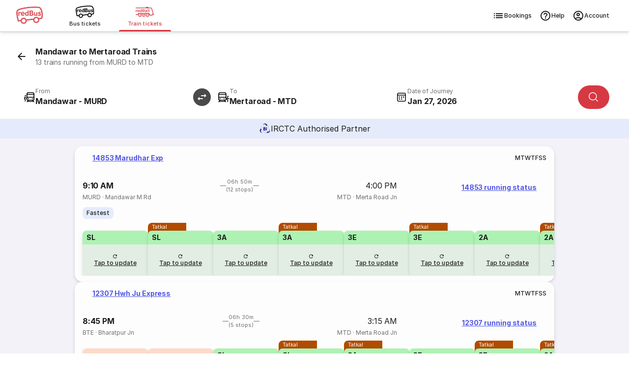

--- FILE ---
content_type: text/css; charset=utf-8
request_url: https://www.redbus.in/rpseoassets/c_rail_route.bundle.40d0cf73206d31c6fae5.css
body_size: 713
content:
.contentWrap-sQ46g{color:rgba(29,29,29,.639)!important;padding:0 0 1rem}.contentWrap-sQ46g h2,.contentWrap-sQ46g h3,.contentWrap-sQ46g h4,.contentWrap-sQ46g h5,.contentWrap-sQ46g h6{color:#000;margin:.5rem 0}.contentWrap-sQ46g ol,.contentWrap-sQ46g ul{padding-left:1.25rem}.contentWrap-sQ46g a{color:blue;text-decoration:none}.separator-GAayc{border-bottom:.5px solid #e5e5e5}.c103Container-Gmgpu{padding:.5rem 1rem}.c103Heading-VZBve{margin-block:1rem}.seperatorStyle--7B7\+{border-bottom:.25rem solid #e5e5e5}.c119Container-ezPP7{padding:16px}.linkContent___a29c5b{background-color:transparent!important}.c140Container-T44qm{padding:16px}.appInstallBanner-FKFXw{background:linear-gradient(103deg,rgba(255,233,163,.5) 6.59%,hsla(42,98%,78%,.5) 49.51%,rgba(111,246,247,.5));z-index:1}.c111Container-OoTty{background-color:#f2f2f8;padding:1rem}.c111Heading-VuQIh{font-size:1rem;font-weight:700}.c111Link-H9TjP{align-items:center;color:#4040f2;cursor:pointer;display:inline-flex;font-size:.875rem;font-weight:700;height:3rem;letter-spacing:-.18px;line-height:1.25rem;padding:0 1.5rem 0 0;position:relative;width:fit-content}.c111Link-H9TjP:before{border-radius:999px;content:"";height:3rem;left:-.75rem;opacity:.06;position:absolute;width:100%}.c111Link-H9TjP:hover:before{background:#4040f2}.c111Logo-C5Fxz{color:#d63941;font-size:5rem}.separatorStyle-5hVKZ{margin:1rem 0}.c111SocialLinks-3QXv1{display:inline-flex;filter:grayscale(1);gap:1.5rem;justify-content:flex-start}@media(min-width:1281px){.c111ContentContainer-smb7G{padding-inline:1rem}}.c121Container-K8rhF{border-bottom:1px solid #e5e5e5;font-size:small;font-weight:200;z-index:55}.c121Container-K8rhF .icon,.c121Container-K8rhF .icon:before{font-size:1.5rem}.iframe-gmHIz{background:#fff;border:none;border-radius:16px;box-shadow:0 2px 4px 0 hsla(0,1%,63%,.49);height:514px;width:753px}@keyframes fadeInDialog-iAWGD{0%{opacity:0;transform:translate(-50%,-45%)}to{opacity:1;transform:translate(-50%,-50%)}}@keyframes fadeInBackdrop-PXKgA{0%{background:transparent}to{background:rgba(0,0,0,.5)}}.dialog-eKmfJ{animation:fadeInDialog-iAWGD .3s ease-in-out;background:transparent;border:none;left:50%;max-height:90vh;max-width:90vw;overflow:visible;position:fixed;top:50%;transform:translate(-50%,-50%);z-index:1000}.content-RyQe\+{width:80vw}.dialog-eKmfJ::backdrop{animation:fadeInBackdrop-PXKgA .3s ease-in-out;background:rgba(0,0,0,.5)}.closeBtn-gp0En{align-items:center;background:#000;border:none;border-radius:50%;box-shadow:0 4px 10px rgba(0,0,0,.15);color:#fff;cursor:pointer;display:flex;height:32px;justify-content:center;position:absolute;right:0;top:-40px;width:32px;z-index:1001}.closeBtn-gp0En i{font-size:16px}@media screen and (min-width:768px){.content-RyQe\+{width:auto}}.trigger-qc-UD{cursor:pointer}.c120Container-yDnkU{padding:1rem 1rem 0;width:100%}.c120Container-yDnkU [class*=modifySearch]{padding-left:1rem!important;padding-right:1rem!important}.c120Container-yDnkU .icon,.c120Container-yDnkU .icon:before{font-size:1.5rem}.c120Container-yDnkU .irctcBanner-zK5Co{align-items:center;background:#e6ebfc;display:flex;gap:.5rem;justify-content:center;margin:0 -16px;padding:.5rem 0}.c120Container-yDnkU .irctcText-2p-OA{color:#1d1d1d;font-size:1rem;font-weight:400}.c120Container-yDnkU .arpDateNoPad-\+ciOt>div{margin:0 -16px;min-height:64px}.adjustHeight-aNWIY{border-radius:0!important;height:100vh;max-height:100%!important}.paddingBtm-8Km-c{padding-bottom:16px}.sentinel-adyni{height:1px;pointer-events:none;visibility:hidden;width:100%}.placeholder-BQ1df{display:none;height:0;width:100%}.stickyWrapper-0XeOG{background:#fff;width:100%}.stickyWrapper-0XeOG.sticky-8sSnK{background:#fff;box-shadow:0 2px 4px rgba(0,0,0,.1);left:0;padding:0 1rem;position:fixed;right:0;top:0;z-index:100}.c136Container-Mux6X,.c150Container-CclDN{padding:.5rem 1rem}.c150Container-CclDN .c150RunningStatus-ilV\+o{margin:auto}.c229Container-84H0x{padding:16px}.c218Container--gs4w{padding-bottom:1rem}.c218Heading-fKLkw{padding:.75rem 0 .75rem 1rem}.c218InfoTable-XjS7E{padding:0 1rem;width:100%}.c218InfoTableBody-bA3SX{background:#f2f2f8;border:1px solid #e5e5e5;border-radius:12px;display:block}.c218InfoTableBody-bA3SX .tableRow-GBe3T{align-items:center;align-self:stretch;display:flex;justify-content:space-between;padding:.75rem}.c218InfoTableBody-bA3SX .tableRow-GBe3T:not(:last-child){margin-bottom:0;position:relative}.c218InfoTableBody-bA3SX .tableRow-GBe3T:not(:last-child):after{background:#e5e5e5;bottom:-1px;content:"";height:1px;left:1rem;position:absolute;right:1rem}.c218InfoTableBody-bA3SX .label-kcPvM{font-weight:400}.c218InfoTableBody-bA3SX .label-kcPvM,.c218InfoTableBody-bA3SX .value-sY07\+{color:#1d1d1d;font-size:15px;font-style:normal;letter-spacing:-.23px;line-height:1.25rem}.c218InfoTableBody-bA3SX .value-sY07\+{font-weight:700}.c255Container-V3gw\+{padding:.5rem 1rem}.c450Container-xDjFI{background-color:#f2f2f8;margin:auto;padding:.5rem}.tupleListing-JyBy7{display:flex;flex-direction:column;gap:16px;margin:0 auto;max-width:976px}.centerButton-yNzHl{align-items:center;display:flex;justify-content:center}.tgTextClass-l1Nc-{color:#8145e2!important}.tgTupleClass-mvha6{background:linear-gradient(#fff5e5,#fff5e5) padding-box,linear-gradient(0,#8145e2,#fedac8 70%) border-box!important;border:1.5px solid transparent!important}.tgTupleClass-mvha6>div:nth-of-type(2){background:linear-gradient(180deg,#f6e9de,#efe8fb)!important}.timeToFillDataWrapClass-WOaUW{border-radius:8px 8px 0 0!important;box-shadow:none!important}.timeToFillDataClass-3lcnb{background:#8145e2;border-radius:0 0 8px 8px;box-shadow:0 2px 4px 0 rgba(0,0,0,.08),0 4px 8px 0 rgba(0,0,0,.08);color:#1d1d1d;font-size:10px;font-style:normal;font-weight:400;letter-spacing:.1px;line-height:10px;overflow:hidden;padding:4px 0 3px;text-align:center;text-overflow:ellipsis;width:133px}